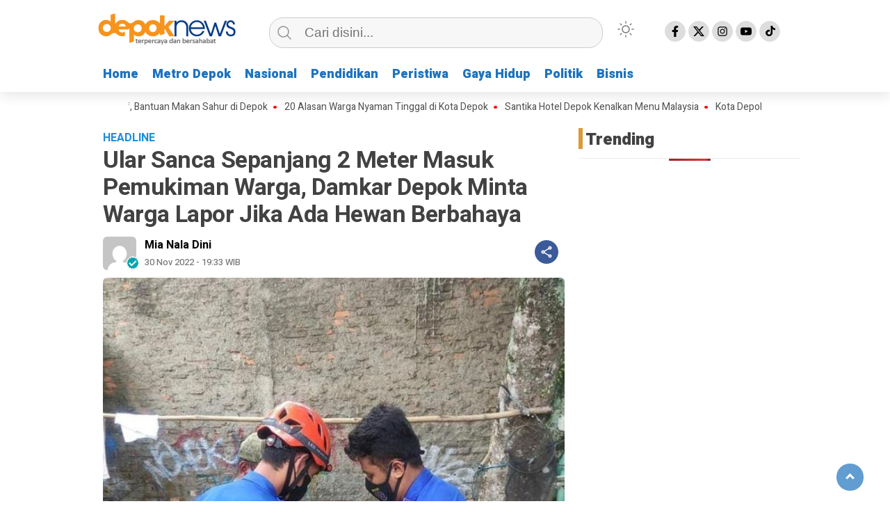

--- FILE ---
content_type: text/html; charset=UTF-8
request_url: https://depoknews.id/ular-sanca-sepanjang-2-meter-masuk-pemukiman-warga-damkar-depok-minta-warga-lapor-jika-ada-hewan-berbahaya/
body_size: 16153
content:
<!doctype html>
<html class="no-js" lang="en-US" prefix="og: http://ogp.me/ns# article: http://ogp.me/ns/article#" >
<head>
     <meta charset="UTF-8">  
     <link href="http://gmpg.org/xfn/11" rel="profile">
     <link href="https://depoknews.id/xmlrpc.php" rel="pingback">
     <meta http-equiv="x-ua-compatible" content="ie=edge">
     <meta content="width=device-width, initial-scale=1" name="viewport">
	 <meta name='robots' content='noindex, follow' />

	<!-- This site is optimized with the Yoast SEO plugin v26.4 - https://yoast.com/wordpress/plugins/seo/ -->
	<title>Ular Sanca Sepanjang 2 Meter Masuk Pemukiman Warga, Damkar Depok Minta Warga Lapor Jika Ada Hewan Berbahaya - Depok News</title>
	<meta property="og:locale" content="en_US" />
	<meta property="og:type" content="article" />
	<meta property="og:title" content="Ular Sanca Sepanjang 2 Meter Masuk Pemukiman Warga, Damkar Depok Minta Warga Lapor Jika Ada Hewan Berbahaya - Depok News" />
	<meta property="og:description" content="DepokNews- Dinas Pemadam Kebakaran (Damkar) dan Penyelamatan Kota Depok berhasil mengamankan seekor ular yang masuk..." />
	<meta property="og:url" content="https://depoknews.id/ular-sanca-sepanjang-2-meter-masuk-pemukiman-warga-damkar-depok-minta-warga-lapor-jika-ada-hewan-berbahaya/" />
	<meta property="og:site_name" content="Depok News" />
	<meta property="article:publisher" content="https://www.facebook.com/depoknewsid/" />
	<meta property="article:published_time" content="2022-11-30T12:33:19+00:00" />
	<meta property="article:modified_time" content="2022-11-30T12:33:21+00:00" />
	<meta property="og:image" content="https://depoknews.id/wp-content/uploads/2022/11/IMG-20221130-WA0063.jpg" />
	<meta property="og:image:width" content="720" />
	<meta property="og:image:height" content="833" />
	<meta property="og:image:type" content="image/jpeg" />
	<meta name="author" content="Mia Nala Dini" />
	<meta name="twitter:card" content="summary_large_image" />
	<meta name="twitter:label1" content="Written by" />
	<meta name="twitter:data1" content="Mia Nala Dini" />
	<meta name="twitter:label2" content="Est. reading time" />
	<meta name="twitter:data2" content="1 minute" />
	<script type="application/ld+json" class="yoast-schema-graph">{"@context":"https://schema.org","@graph":[{"@type":"Article","@id":"https://depoknews.id/ular-sanca-sepanjang-2-meter-masuk-pemukiman-warga-damkar-depok-minta-warga-lapor-jika-ada-hewan-berbahaya/#article","isPartOf":{"@id":"https://depoknews.id/ular-sanca-sepanjang-2-meter-masuk-pemukiman-warga-damkar-depok-minta-warga-lapor-jika-ada-hewan-berbahaya/"},"author":{"name":"Mia Nala Dini","@id":"https://depoknews.id/#/schema/person/e2fffca419a2d5f915de8658e29e8fbc"},"headline":"Ular Sanca Sepanjang 2 Meter Masuk Pemukiman Warga, Damkar Depok Minta Warga Lapor Jika Ada Hewan Berbahaya","datePublished":"2022-11-30T12:33:19+00:00","dateModified":"2022-11-30T12:33:21+00:00","mainEntityOfPage":{"@id":"https://depoknews.id/ular-sanca-sepanjang-2-meter-masuk-pemukiman-warga-damkar-depok-minta-warga-lapor-jika-ada-hewan-berbahaya/"},"wordCount":195,"publisher":{"@id":"https://depoknews.id/#organization"},"image":{"@id":"https://depoknews.id/ular-sanca-sepanjang-2-meter-masuk-pemukiman-warga-damkar-depok-minta-warga-lapor-jika-ada-hewan-berbahaya/#primaryimage"},"thumbnailUrl":"https://depoknews.id/wp-content/uploads/2022/11/IMG-20221130-WA0063.jpg","articleSection":["Headline","Peristiwa"],"inLanguage":"en-US"},{"@type":"WebPage","@id":"https://depoknews.id/ular-sanca-sepanjang-2-meter-masuk-pemukiman-warga-damkar-depok-minta-warga-lapor-jika-ada-hewan-berbahaya/","url":"https://depoknews.id/ular-sanca-sepanjang-2-meter-masuk-pemukiman-warga-damkar-depok-minta-warga-lapor-jika-ada-hewan-berbahaya/","name":"Ular Sanca Sepanjang 2 Meter Masuk Pemukiman Warga, Damkar Depok Minta Warga Lapor Jika Ada Hewan Berbahaya - Depok News","isPartOf":{"@id":"https://depoknews.id/#website"},"primaryImageOfPage":{"@id":"https://depoknews.id/ular-sanca-sepanjang-2-meter-masuk-pemukiman-warga-damkar-depok-minta-warga-lapor-jika-ada-hewan-berbahaya/#primaryimage"},"image":{"@id":"https://depoknews.id/ular-sanca-sepanjang-2-meter-masuk-pemukiman-warga-damkar-depok-minta-warga-lapor-jika-ada-hewan-berbahaya/#primaryimage"},"thumbnailUrl":"https://depoknews.id/wp-content/uploads/2022/11/IMG-20221130-WA0063.jpg","datePublished":"2022-11-30T12:33:19+00:00","dateModified":"2022-11-30T12:33:21+00:00","breadcrumb":{"@id":"https://depoknews.id/ular-sanca-sepanjang-2-meter-masuk-pemukiman-warga-damkar-depok-minta-warga-lapor-jika-ada-hewan-berbahaya/#breadcrumb"},"inLanguage":"en-US","potentialAction":[{"@type":"ReadAction","target":["https://depoknews.id/ular-sanca-sepanjang-2-meter-masuk-pemukiman-warga-damkar-depok-minta-warga-lapor-jika-ada-hewan-berbahaya/"]}]},{"@type":"ImageObject","inLanguage":"en-US","@id":"https://depoknews.id/ular-sanca-sepanjang-2-meter-masuk-pemukiman-warga-damkar-depok-minta-warga-lapor-jika-ada-hewan-berbahaya/#primaryimage","url":"https://depoknews.id/wp-content/uploads/2022/11/IMG-20221130-WA0063.jpg","contentUrl":"https://depoknews.id/wp-content/uploads/2022/11/IMG-20221130-WA0063.jpg","width":720,"height":833},{"@type":"BreadcrumbList","@id":"https://depoknews.id/ular-sanca-sepanjang-2-meter-masuk-pemukiman-warga-damkar-depok-minta-warga-lapor-jika-ada-hewan-berbahaya/#breadcrumb","itemListElement":[{"@type":"ListItem","position":1,"name":"Home","item":"https://depoknews.id/"},{"@type":"ListItem","position":2,"name":"Ular Sanca Sepanjang 2 Meter Masuk Pemukiman Warga, Damkar Depok Minta Warga Lapor Jika Ada Hewan Berbahaya"}]},{"@type":"WebSite","@id":"https://depoknews.id/#website","url":"https://depoknews.id/","name":"Depok News","description":"terpercaya dan bersahabat","publisher":{"@id":"https://depoknews.id/#organization"},"potentialAction":[{"@type":"SearchAction","target":{"@type":"EntryPoint","urlTemplate":"https://depoknews.id/?s={search_term_string}"},"query-input":{"@type":"PropertyValueSpecification","valueRequired":true,"valueName":"search_term_string"}}],"inLanguage":"en-US"},{"@type":"Organization","@id":"https://depoknews.id/#organization","name":"Depok News","url":"https://depoknews.id/","logo":{"@type":"ImageObject","inLanguage":"en-US","@id":"https://depoknews.id/#/schema/logo/image/","url":"https://depoknews.id/wp-content/uploads/2024/09/Depok-news-2.png","contentUrl":"https://depoknews.id/wp-content/uploads/2024/09/Depok-news-2.png","width":208,"height":61,"caption":"Depok News"},"image":{"@id":"https://depoknews.id/#/schema/logo/image/"},"sameAs":["https://www.facebook.com/depoknewsid/"]},{"@type":"Person","@id":"https://depoknews.id/#/schema/person/e2fffca419a2d5f915de8658e29e8fbc","name":"Mia Nala Dini","image":{"@type":"ImageObject","inLanguage":"en-US","@id":"https://depoknews.id/#/schema/person/image/","url":"https://secure.gravatar.com/avatar/ee9413a60ea5051588ebbe10bbbe50d21f5e57a371fce8d481058032a3e9daea?s=96&d=mm&r=g","contentUrl":"https://secure.gravatar.com/avatar/ee9413a60ea5051588ebbe10bbbe50d21f5e57a371fce8d481058032a3e9daea?s=96&d=mm&r=g","caption":"Mia Nala Dini"},"url":"https://depoknews.id/author/mia/"}]}</script>
	<!-- / Yoast SEO plugin. -->


<link rel='dns-prefetch' href='//cdnjs.cloudflare.com' />
<link rel="alternate" type="application/rss+xml" title="Depok News &raquo; Feed" href="https://depoknews.id/feed/" />
<link rel="alternate" type="application/rss+xml" title="Depok News &raquo; Comments Feed" href="https://depoknews.id/comments/feed/" />
<link rel="alternate" title="oEmbed (JSON)" type="application/json+oembed" href="https://depoknews.id/wp-json/oembed/1.0/embed?url=https%3A%2F%2Fdepoknews.id%2Fular-sanca-sepanjang-2-meter-masuk-pemukiman-warga-damkar-depok-minta-warga-lapor-jika-ada-hewan-berbahaya%2F" />
<link rel="alternate" title="oEmbed (XML)" type="text/xml+oembed" href="https://depoknews.id/wp-json/oembed/1.0/embed?url=https%3A%2F%2Fdepoknews.id%2Fular-sanca-sepanjang-2-meter-masuk-pemukiman-warga-damkar-depok-minta-warga-lapor-jika-ada-hewan-berbahaya%2F&#038;format=xml" />
<style id='wp-img-auto-sizes-contain-inline-css' type='text/css'>
img:is([sizes=auto i],[sizes^="auto," i]){contain-intrinsic-size:3000px 1500px}
/*# sourceURL=wp-img-auto-sizes-contain-inline-css */
</style>
<style id='wp-emoji-styles-inline-css' type='text/css'>

	img.wp-smiley, img.emoji {
		display: inline !important;
		border: none !important;
		box-shadow: none !important;
		height: 1em !important;
		width: 1em !important;
		margin: 0 0.07em !important;
		vertical-align: -0.1em !important;
		background: none !important;
		padding: 0 !important;
	}
/*# sourceURL=wp-emoji-styles-inline-css */
</style>
<style id='classic-theme-styles-inline-css' type='text/css'>
/*! This file is auto-generated */
.wp-block-button__link{color:#fff;background-color:#32373c;border-radius:9999px;box-shadow:none;text-decoration:none;padding:calc(.667em + 2px) calc(1.333em + 2px);font-size:1.125em}.wp-block-file__button{background:#32373c;color:#fff;text-decoration:none}
/*# sourceURL=/wp-includes/css/classic-themes.min.css */
</style>
<link rel='stylesheet' id='lbwps-styles-photoswipe5-main-css' href='https://depoknews.id/wp-content/plugins/lightbox-photoswipe/assets/ps5/styles/main.css?ver=5.7.3'  media='all' />
<link rel='stylesheet' id='wordpress-popular-posts-css-css' href='https://depoknews.id/wp-content/plugins/wordpress-popular-posts/assets/css/wpp.css?ver=6.4.2'  media='all' />
<link rel='stylesheet' id='styleku-css' href='https://depoknews.id/wp-content/themes/kibaran/style.css?ver=2.7.5'  media='all' />
<link rel='stylesheet' id='owlcss-css' href='https://depoknews.id/wp-content/themes/kibaran/css/owl.carousel.min.css?ver=2.7.5'  media='all' />
<link rel='stylesheet' id='lightslidercss-css' href='https://depoknews.id/wp-content/themes/kibaran/css/lightslider.min.css?ver=1.1'  media='all' />
<link rel='stylesheet' id='font-awesome-css' href='https://cdnjs.cloudflare.com/ajax/libs/font-awesome/6.0.0-beta3/css/all.min.css?ver=6.9'  media='all' />
<link rel='stylesheet' id='wp-block-paragraph-css' href='https://depoknews.id/wp-includes/blocks/paragraph/style.min.css?ver=6.9'  media='all' />
<script  src="https://depoknews.id/?bac82f2740ccec912baf34ab22740087&amp;ver=6.9" id="bac82f2740ccec912baf34ab22740087-js"></script>
<script type="application/json" id="wpp-json">

{"sampling_active":0,"sampling_rate":100,"ajax_url":"https:\/\/depoknews.id\/wp-json\/wordpress-popular-posts\/v1\/popular-posts","api_url":"https:\/\/depoknews.id\/wp-json\/wordpress-popular-posts","ID":160055,"token":"dee592ae92","lang":0,"debug":0}
//# sourceURL=wpp-json

</script>
<script  src="https://depoknews.id/wp-content/plugins/wordpress-popular-posts/assets/js/wpp.min.js?ver=6.4.2" id="wpp-js-js"></script>
<script  src="https://depoknews.id/wp-includes/js/jquery/jquery.min.js?ver=3.7.1" id="jquery-core-js"></script>
<script  src="https://depoknews.id/wp-content/themes/kibaran/js/owl.carousel.min.js?ver=1" id="owljs-js"></script>
<script  src="https://depoknews.id/wp-content/themes/kibaran/js/readingtime.js?ver=1" id="readingtime-js"></script>
<script  src="https://depoknews.id/wp-content/themes/kibaran/js/jquery.marquee.min.js?ver=1" id="script-marquee-js"></script>
<script  src="https://depoknews.id/wp-content/themes/kibaran/js/lightslider.min.js?ver=6.9" id="lightslider-js"></script>
<script  src="https://depoknews.id/wp-content/themes/kibaran/js/clipboard.min.js?ver=6.9" id="clipboardjs-js"></script>
<link rel="https://api.w.org/" href="https://depoknews.id/wp-json/" /><link rel="alternate" title="JSON" type="application/json" href="https://depoknews.id/wp-json/wp/v2/posts/160055" /><link rel="EditURI" type="application/rsd+xml" title="RSD" href="https://depoknews.id/xmlrpc.php?rsd" />
<meta name="generator" content="WordPress 6.9" />
<link rel='shortlink' href='https://depoknews.id/?p=160055' />
<meta property="fb:app_id" content=""/><meta property="og:title" name="og:title" content="Ular Sanca Sepanjang 2 Meter Masuk Pemukiman Warga, Damkar Depok Minta Warga Lapor Jika Ada Hewan Berbahaya" />
<meta property="og:type" name="og:type" content="article" />
<meta property="og:image" name="og:image" content="https://depoknews.id/wp-content/uploads/2022/11/IMG-20221130-WA0063-630x380.jpg" />
<meta property="og:url" name="og:url" content="https://depoknews.id/ular-sanca-sepanjang-2-meter-masuk-pemukiman-warga-damkar-depok-minta-warga-lapor-jika-ada-hewan-berbahaya/" />
<meta property="og:description" name="og:description" content="DepokNews- Dinas Pemadam Kebakaran (Damkar) dan Penyelamatan Kota Depok berhasil mengamankan seekor ular yang masuk..." />
<meta property="og:locale" name="og:locale" content="en_US" />
<meta property="og:site_name" name="og:site_name" content="Depok News" />
<meta property="twitter:card" name="twitter:card" content="summary_large_image" />
<meta property="article:section" name="article:section" content="Headline" />
<meta property="article:published_time" name="article:published_time" content="2022-11-30T19:33:19+07:00" />
<meta property="article:modified_time" name="article:modified_time" content="2022-11-30T19:33:21+07:00" />
<meta property="article:author" name="article:author" content="https://depoknews.id/author/mia/" />
            <style id="wpp-loading-animation-styles">@-webkit-keyframes bgslide{from{background-position-x:0}to{background-position-x:-200%}}@keyframes bgslide{from{background-position-x:0}to{background-position-x:-200%}}.wpp-widget-placeholder,.wpp-widget-block-placeholder,.wpp-shortcode-placeholder{margin:0 auto;width:60px;height:3px;background:#dd3737;background:linear-gradient(90deg,#dd3737 0%,#571313 10%,#dd3737 100%);background-size:200% auto;border-radius:3px;-webkit-animation:bgslide 1s infinite linear;animation:bgslide 1s infinite linear}</style>
                <style type="text/css" id="custom-theme-css">
    :root {
          --themecolor: #1e73be;
                  --sidemenubackg: #ffffff;
                  --menuutama1: #1e73be;
                      --listmenu: #db6d0d;
                      --warnascrolltop: #1e73be;
                  --ornament1: #dd9933;
              --ornament2: #1e73be;
              --warnatombol: #1e73be;
        }
    [data-theme=dark] {
        --iconbackgfooter:  #ddd;
        --warnaheader: #0C0D0D;
        --warnabackgroundbody: #0C0D0D;
        --sidemenubackg: #181A1B;
        --iconbackg:  #ddd;
        --menuutama1: #DAD9D8;
        --listmenu:  #D13438;
        --warnabackgroundfooter: #181A1B;
    }
    </style>
<link rel="icon" href="https://depoknews.id/wp-content/uploads/2022/07/cropped-cropped-logo-depok-news-baru-ok1-32x32.png" sizes="32x32" />
<link rel="icon" href="https://depoknews.id/wp-content/uploads/2022/07/cropped-cropped-logo-depok-news-baru-ok1-192x192.png" sizes="192x192" />
<link rel="apple-touch-icon" href="https://depoknews.id/wp-content/uploads/2022/07/cropped-cropped-logo-depok-news-baru-ok1-180x180.png" />
<meta name="msapplication-TileImage" content="https://depoknews.id/wp-content/uploads/2022/07/cropped-cropped-logo-depok-news-baru-ok1-270x270.png" />
	 <meta content='#1e73be' name='theme-color'/> 
	    <style>
	        .logged-in header{
            top: 0 !important;
        }
			
	
					
			
	
			
				@media screen and (max-width: 750px) { #sidebar-right { display: none } }

		</style>
		
<style id='global-styles-inline-css' type='text/css'>
:root{--wp--preset--aspect-ratio--square: 1;--wp--preset--aspect-ratio--4-3: 4/3;--wp--preset--aspect-ratio--3-4: 3/4;--wp--preset--aspect-ratio--3-2: 3/2;--wp--preset--aspect-ratio--2-3: 2/3;--wp--preset--aspect-ratio--16-9: 16/9;--wp--preset--aspect-ratio--9-16: 9/16;--wp--preset--color--black: #000000;--wp--preset--color--cyan-bluish-gray: #abb8c3;--wp--preset--color--white: #ffffff;--wp--preset--color--pale-pink: #f78da7;--wp--preset--color--vivid-red: #cf2e2e;--wp--preset--color--luminous-vivid-orange: #ff6900;--wp--preset--color--luminous-vivid-amber: #fcb900;--wp--preset--color--light-green-cyan: #7bdcb5;--wp--preset--color--vivid-green-cyan: #00d084;--wp--preset--color--pale-cyan-blue: #8ed1fc;--wp--preset--color--vivid-cyan-blue: #0693e3;--wp--preset--color--vivid-purple: #9b51e0;--wp--preset--gradient--vivid-cyan-blue-to-vivid-purple: linear-gradient(135deg,rgb(6,147,227) 0%,rgb(155,81,224) 100%);--wp--preset--gradient--light-green-cyan-to-vivid-green-cyan: linear-gradient(135deg,rgb(122,220,180) 0%,rgb(0,208,130) 100%);--wp--preset--gradient--luminous-vivid-amber-to-luminous-vivid-orange: linear-gradient(135deg,rgb(252,185,0) 0%,rgb(255,105,0) 100%);--wp--preset--gradient--luminous-vivid-orange-to-vivid-red: linear-gradient(135deg,rgb(255,105,0) 0%,rgb(207,46,46) 100%);--wp--preset--gradient--very-light-gray-to-cyan-bluish-gray: linear-gradient(135deg,rgb(238,238,238) 0%,rgb(169,184,195) 100%);--wp--preset--gradient--cool-to-warm-spectrum: linear-gradient(135deg,rgb(74,234,220) 0%,rgb(151,120,209) 20%,rgb(207,42,186) 40%,rgb(238,44,130) 60%,rgb(251,105,98) 80%,rgb(254,248,76) 100%);--wp--preset--gradient--blush-light-purple: linear-gradient(135deg,rgb(255,206,236) 0%,rgb(152,150,240) 100%);--wp--preset--gradient--blush-bordeaux: linear-gradient(135deg,rgb(254,205,165) 0%,rgb(254,45,45) 50%,rgb(107,0,62) 100%);--wp--preset--gradient--luminous-dusk: linear-gradient(135deg,rgb(255,203,112) 0%,rgb(199,81,192) 50%,rgb(65,88,208) 100%);--wp--preset--gradient--pale-ocean: linear-gradient(135deg,rgb(255,245,203) 0%,rgb(182,227,212) 50%,rgb(51,167,181) 100%);--wp--preset--gradient--electric-grass: linear-gradient(135deg,rgb(202,248,128) 0%,rgb(113,206,126) 100%);--wp--preset--gradient--midnight: linear-gradient(135deg,rgb(2,3,129) 0%,rgb(40,116,252) 100%);--wp--preset--font-size--small: 13px;--wp--preset--font-size--medium: 20px;--wp--preset--font-size--large: 36px;--wp--preset--font-size--x-large: 42px;--wp--preset--spacing--20: 0.44rem;--wp--preset--spacing--30: 0.67rem;--wp--preset--spacing--40: 1rem;--wp--preset--spacing--50: 1.5rem;--wp--preset--spacing--60: 2.25rem;--wp--preset--spacing--70: 3.38rem;--wp--preset--spacing--80: 5.06rem;--wp--preset--shadow--natural: 6px 6px 9px rgba(0, 0, 0, 0.2);--wp--preset--shadow--deep: 12px 12px 50px rgba(0, 0, 0, 0.4);--wp--preset--shadow--sharp: 6px 6px 0px rgba(0, 0, 0, 0.2);--wp--preset--shadow--outlined: 6px 6px 0px -3px rgb(255, 255, 255), 6px 6px rgb(0, 0, 0);--wp--preset--shadow--crisp: 6px 6px 0px rgb(0, 0, 0);}:where(.is-layout-flex){gap: 0.5em;}:where(.is-layout-grid){gap: 0.5em;}body .is-layout-flex{display: flex;}.is-layout-flex{flex-wrap: wrap;align-items: center;}.is-layout-flex > :is(*, div){margin: 0;}body .is-layout-grid{display: grid;}.is-layout-grid > :is(*, div){margin: 0;}:where(.wp-block-columns.is-layout-flex){gap: 2em;}:where(.wp-block-columns.is-layout-grid){gap: 2em;}:where(.wp-block-post-template.is-layout-flex){gap: 1.25em;}:where(.wp-block-post-template.is-layout-grid){gap: 1.25em;}.has-black-color{color: var(--wp--preset--color--black) !important;}.has-cyan-bluish-gray-color{color: var(--wp--preset--color--cyan-bluish-gray) !important;}.has-white-color{color: var(--wp--preset--color--white) !important;}.has-pale-pink-color{color: var(--wp--preset--color--pale-pink) !important;}.has-vivid-red-color{color: var(--wp--preset--color--vivid-red) !important;}.has-luminous-vivid-orange-color{color: var(--wp--preset--color--luminous-vivid-orange) !important;}.has-luminous-vivid-amber-color{color: var(--wp--preset--color--luminous-vivid-amber) !important;}.has-light-green-cyan-color{color: var(--wp--preset--color--light-green-cyan) !important;}.has-vivid-green-cyan-color{color: var(--wp--preset--color--vivid-green-cyan) !important;}.has-pale-cyan-blue-color{color: var(--wp--preset--color--pale-cyan-blue) !important;}.has-vivid-cyan-blue-color{color: var(--wp--preset--color--vivid-cyan-blue) !important;}.has-vivid-purple-color{color: var(--wp--preset--color--vivid-purple) !important;}.has-black-background-color{background-color: var(--wp--preset--color--black) !important;}.has-cyan-bluish-gray-background-color{background-color: var(--wp--preset--color--cyan-bluish-gray) !important;}.has-white-background-color{background-color: var(--wp--preset--color--white) !important;}.has-pale-pink-background-color{background-color: var(--wp--preset--color--pale-pink) !important;}.has-vivid-red-background-color{background-color: var(--wp--preset--color--vivid-red) !important;}.has-luminous-vivid-orange-background-color{background-color: var(--wp--preset--color--luminous-vivid-orange) !important;}.has-luminous-vivid-amber-background-color{background-color: var(--wp--preset--color--luminous-vivid-amber) !important;}.has-light-green-cyan-background-color{background-color: var(--wp--preset--color--light-green-cyan) !important;}.has-vivid-green-cyan-background-color{background-color: var(--wp--preset--color--vivid-green-cyan) !important;}.has-pale-cyan-blue-background-color{background-color: var(--wp--preset--color--pale-cyan-blue) !important;}.has-vivid-cyan-blue-background-color{background-color: var(--wp--preset--color--vivid-cyan-blue) !important;}.has-vivid-purple-background-color{background-color: var(--wp--preset--color--vivid-purple) !important;}.has-black-border-color{border-color: var(--wp--preset--color--black) !important;}.has-cyan-bluish-gray-border-color{border-color: var(--wp--preset--color--cyan-bluish-gray) !important;}.has-white-border-color{border-color: var(--wp--preset--color--white) !important;}.has-pale-pink-border-color{border-color: var(--wp--preset--color--pale-pink) !important;}.has-vivid-red-border-color{border-color: var(--wp--preset--color--vivid-red) !important;}.has-luminous-vivid-orange-border-color{border-color: var(--wp--preset--color--luminous-vivid-orange) !important;}.has-luminous-vivid-amber-border-color{border-color: var(--wp--preset--color--luminous-vivid-amber) !important;}.has-light-green-cyan-border-color{border-color: var(--wp--preset--color--light-green-cyan) !important;}.has-vivid-green-cyan-border-color{border-color: var(--wp--preset--color--vivid-green-cyan) !important;}.has-pale-cyan-blue-border-color{border-color: var(--wp--preset--color--pale-cyan-blue) !important;}.has-vivid-cyan-blue-border-color{border-color: var(--wp--preset--color--vivid-cyan-blue) !important;}.has-vivid-purple-border-color{border-color: var(--wp--preset--color--vivid-purple) !important;}.has-vivid-cyan-blue-to-vivid-purple-gradient-background{background: var(--wp--preset--gradient--vivid-cyan-blue-to-vivid-purple) !important;}.has-light-green-cyan-to-vivid-green-cyan-gradient-background{background: var(--wp--preset--gradient--light-green-cyan-to-vivid-green-cyan) !important;}.has-luminous-vivid-amber-to-luminous-vivid-orange-gradient-background{background: var(--wp--preset--gradient--luminous-vivid-amber-to-luminous-vivid-orange) !important;}.has-luminous-vivid-orange-to-vivid-red-gradient-background{background: var(--wp--preset--gradient--luminous-vivid-orange-to-vivid-red) !important;}.has-very-light-gray-to-cyan-bluish-gray-gradient-background{background: var(--wp--preset--gradient--very-light-gray-to-cyan-bluish-gray) !important;}.has-cool-to-warm-spectrum-gradient-background{background: var(--wp--preset--gradient--cool-to-warm-spectrum) !important;}.has-blush-light-purple-gradient-background{background: var(--wp--preset--gradient--blush-light-purple) !important;}.has-blush-bordeaux-gradient-background{background: var(--wp--preset--gradient--blush-bordeaux) !important;}.has-luminous-dusk-gradient-background{background: var(--wp--preset--gradient--luminous-dusk) !important;}.has-pale-ocean-gradient-background{background: var(--wp--preset--gradient--pale-ocean) !important;}.has-electric-grass-gradient-background{background: var(--wp--preset--gradient--electric-grass) !important;}.has-midnight-gradient-background{background: var(--wp--preset--gradient--midnight) !important;}.has-small-font-size{font-size: var(--wp--preset--font-size--small) !important;}.has-medium-font-size{font-size: var(--wp--preset--font-size--medium) !important;}.has-large-font-size{font-size: var(--wp--preset--font-size--large) !important;}.has-x-large-font-size{font-size: var(--wp--preset--font-size--x-large) !important;}
/*# sourceURL=global-styles-inline-css */
</style>
<link rel='stylesheet' id='dashicons-css' href='https://depoknews.id/wp-includes/css/dashicons.min.css?ver=6.9'  media='all' />
<link rel='stylesheet' id='thickbox-css' href='https://depoknews.id/wp-includes/js/thickbox/thickbox.css?ver=6.9'  media='all' />
</head>
<body class="wp-singular post-template-default single single-post postid-160055 single-format-standard wp-custom-logo wp-theme-kibaran" >
	 	<script>
// Get the modal
var modal = document.getElementById('sidebar-banner-mobile-bawah');

// When the user clicks anywhere outside of the modal, close it
window.onclick = function(event) {
  if (event.target == modal) {
    modal.style.display = "none";
  }
}
</script>

<div id="sidebar-banner-mobile-bawah">
			<div>
			
		</div><!-- sidebar-banner-mobile-bawah WRAP -->
</div><!-- sidebar-banner-mobile-bawah BANNER -->	<header>
				<div class="hamburger-button">
			<p class="atas"></p>
			<p class="tengah"></p>
			<p class="bawah"></p>
		</div>
		<div class="mobile-menu-kiri-wrap">
			<p class="judul-menu">
				Menu <span class="close-button-hamburger">&#10006;</span>
			</p>
			<div class="container">
				<div class="modegelap">
					Dark Mode				</div>
  <label class="switch" for="checkbox">
    <input type="checkbox" class="tombolmodegelap" id="checkbox" />
    <div class="slider round"></div>
  </label>
			</div>
			
					
		<div class="menu-menu1-container"><ul id="menu-menu1" class="mobile-menu-kiri"><li id="menu-item-22" class="menu-item menu-item-type-custom menu-item-object-custom menu-item-home menu-item-22"><a href="https://depoknews.id/">Home</a></li>
<li id="menu-item-109742" class="menu-item menu-item-type-custom menu-item-object-custom menu-item-109742"><a href="https://depoknews.id/category/metrodepok/">Metro Depok</a></li>
<li id="menu-item-109743" class="menu-item menu-item-type-custom menu-item-object-custom menu-item-109743"><a href="https://depoknews.id/category/nasional/">Nasional</a></li>
<li id="menu-item-109744" class="menu-item menu-item-type-custom menu-item-object-custom menu-item-109744"><a href="https://depoknews.id/category/pendidikan/">Pendidikan</a></li>
<li id="menu-item-109740" class="menu-item menu-item-type-custom menu-item-object-custom menu-item-109740"><a href="https://depoknews.id/category/peristiwa/">Peristiwa</a></li>
<li id="menu-item-109741" class="menu-item menu-item-type-custom menu-item-object-custom menu-item-109741"><a href="https://depoknews.id/category/gaya-hidup/">Gaya Hidup</a></li>
<li id="menu-item-125276" class="menu-item menu-item-type-custom menu-item-object-custom menu-item-125276"><a href="https://www.depoknews.id/category/politik/">Politik</a></li>
<li id="menu-item-145697" class="menu-item menu-item-type-taxonomy menu-item-object-category menu-item-145697"><a href="https://depoknews.id/category/bisnis/">Bisnis</a></li>
</ul></div>				<p class="copyright-mobile">
					Copyright ©2026 Depok News All Rights Reserved				
			</p>
		</div>
				<div class="fixed-wrap">
	<a id="logo" href="https://depoknews.id/ " rel="home"> <img src="https://depoknews.id/wp-content/uploads/2024/09/Depok-news-2.png" alt="logo"></a>		<form method="get" id="searchform" class="searchform themeform" action="https://depoknews.id/">
  <div> <input type="text" class="search" name="s" placeholder="Cari disini..." value="" /> <input type="submit" id="searchsubmit" /></div></form>   
			<div class="containerdua">
				
  <label class="switch" for="checkbox">
    <input type="checkbox" class="tombolmodegelap" id="checkbox" />
    <div class="gelapterang"></div>
  </label>
</div>
			
	<div id="search-mobile-button">
			</div><div id="media-sosial-header">
						<a target="_blank" title="Facebook" class="fb" href="https://www.facebook.com/depoknewsid/"></a> 						<a target="_blank" title="Twitter" class="twitter" href="https://twitter.com/depoknews?lang=en"></a> 						<a target="_blank" title="Instagram" class="instagram" href="https://www.instagram.com/depoknewsid/?hl=en"></a> 						<a target="_blank" title="Youtube" class="youtube" href="https://www.youtube.com/@depoknewstv3452?app=desktop"></a> 						<a target="_blank" title="Tiktok" class="tiktok" href="https://www.tiktok.com/@depoknews"></a> 	</div><div class="clr"></div>		

		<button id="geserkiri" type="button"></button><div class="menu-menu1-container"><ul id="menu-utama" class="menu-utama"><li class="menu-item menu-item-type-custom menu-item-object-custom menu-item-home menu-item-22"><a href="https://depoknews.id/">Home</a></li>
<li class="menu-item menu-item-type-custom menu-item-object-custom menu-item-109742"><a href="https://depoknews.id/category/metrodepok/">Metro Depok</a></li>
<li class="menu-item menu-item-type-custom menu-item-object-custom menu-item-109743"><a href="https://depoknews.id/category/nasional/">Nasional</a></li>
<li class="menu-item menu-item-type-custom menu-item-object-custom menu-item-109744"><a href="https://depoknews.id/category/pendidikan/">Pendidikan</a></li>
<li class="menu-item menu-item-type-custom menu-item-object-custom menu-item-109740"><a href="https://depoknews.id/category/peristiwa/">Peristiwa</a></li>
<li class="menu-item menu-item-type-custom menu-item-object-custom menu-item-109741"><a href="https://depoknews.id/category/gaya-hidup/">Gaya Hidup</a></li>
<li class="menu-item menu-item-type-custom menu-item-object-custom menu-item-125276"><a href="https://www.depoknews.id/category/politik/">Politik</a></li>
<li class="menu-item menu-item-type-taxonomy menu-item-object-category menu-item-145697"><a href="https://depoknews.id/category/bisnis/">Bisnis</a></li>
</ul></div>			
	<script type="text/javascript">jQuery(document).ready(function ($) {
$(document).ready(function() {
  var $header = $("header"),
      $clone = $header.before($header.clone().addClass("clone"));

  $(window).on("scroll", function() {
    var fromTop = $("body").scrollTop();
    $('body').toggleClass("down", (fromTop > 200));
  });


const toggleSwitch = document.querySelector('.tombolmodegelap');
const currentTheme = localStorage.getItem('theme');

if (currentTheme) {
    document.documentElement.setAttribute('data-theme', currentTheme);
  
    if (currentTheme === 'dark') {
        toggleSwitch.checked = true;
    }
}

function switchTheme(e) {
    if (e.target.checked) {
        document.documentElement.setAttribute('data-theme', 'dark');
        localStorage.setItem('theme', 'dark');
    }
    else {        document.documentElement.setAttribute('data-theme', 'light');
          localStorage.setItem('theme', 'light');
    }    
}

toggleSwitch.addEventListener('change', switchTheme, false);

const collection = document.querySelector(".sidebar-single-wrap");
if (collection !== null) {
collection.style.top = "140px";
}
const collection2 = document.querySelector(".sidebar-category-wrap");
if (collection2 !== null) {
collection2.style.top = "140px";
}


});
});</script>
<button id="geserkanan" type="button"></button>
		</div>	
	</header>
	<div class="add-height"></div><!-- add-height -->
	<!-- marquee -->
	<div class="marquee">
			 <a href="https://depoknews.id/ide-keren-dan-kreatif-bantuan-makan-sahur-di-depok/">Ide Keren dan Kreatif, Bantuan Makan Sahur di Depok</a>   
                    	 <a href="https://depoknews.id/20-alasan-warga-nyaman-tinggal-di-kota-depok/">20 Alasan Warga Nyaman Tinggal di Kota Depok</a>   
                    	 <a href="https://depoknews.id/santika-hotel-depok-kenalkan-menu-malaysia/">Santika Hotel Depok Kenalkan Menu Malaysia</a>   
                    	 <a href="https://depoknews.id/kota-depok-masuk-zona-rawan-narkoba/">Kota Depok Masuk Zona Rawan Narkoba</a>   
                    	 <a href="https://depoknews.id/duh-ada-3700-perceraian-di-depok-selama-2016-media-sosial-menjadi-penyebab-utama/">Duh! Ada 3700 Perceraian Di Depok Selama 2016, Media Sosial Menjadi Penyebab Utama</a>   
                    		</div>  <!-- akhir div marquee -->

						
	<script>
// Get the modal
var modal = document.getElementById('sticky_ads_right');

// When the user clicks anywhere outside of the modal, close it
window.onclick = function(event) {
  if (event.target == modal) {
    modal.style.display = "none";
  }
}
</script>


<div id="sidebar-banner-160x600-kanan">

		
	<div>

			

		</div><!-- sidebar-banner-160x600-kanan WRAP -->


</div><!-- sidebar-banner-160x600-kanan BANNER -->
<script>
// Get the modal
var modal2 = document.getElementById('sticky_ads_left');

// When the user clicks anywhere outside of the modal, close it
window.onclick = function(event) {
  if (event.target == modal2) {
    modal2.style.display = "none";
  }
}
</script>


<div id="sidebar-banner-160x600-kiri">

		
	<div>

			

		</div><!-- sidebar-banner-160x600-kiri WRAP -->


</div><!-- sidebar-banner-160x600-kiri BANNER --><div id="single-wrap">
		<div class="single-article" id="post-103228" class="class-name post-103228 post type-post status-publish format-standard has-post-thumbnail hentry category-metrodepok tag-depok tag-perceraian-di-depok">
<p class="single-kategori">
Headline</p>
<h1>Ular Sanca Sepanjang 2 Meter Masuk Pemukiman Warga, Damkar Depok Minta Warga Lapor Jika Ada Hewan Berbahaya</h1>
<div class="info-post">
	<div class="info-box">
		<div class="author-box">
			<div class="author-flex">		
				<div class="author-avatar">
					<img alt='' src='https://secure.gravatar.com/avatar/ee9413a60ea5051588ebbe10bbbe50d21f5e57a371fce8d481058032a3e9daea?s=96&#038;d=mm&#038;r=g' srcset='https://secure.gravatar.com/avatar/ee9413a60ea5051588ebbe10bbbe50d21f5e57a371fce8d481058032a3e9daea?s=192&#038;d=mm&#038;r=g 2x' class='avatar avatar-96 photo' height='96' width='96' decoding='async'/><img src="https://depoknews.id/wp-content/themes/kibaran/images/badge-check-verify.png" class="badge-check-author" alt="badge-check">
				</div>
				<div class="author-name-box">
					<div class="author-name-flex">
						<div class="author-name">
							<a href="https://depoknews.id/author/mia/" title="Posts by Mia Nala Dini" rel="author">Mia Nala Dini</a>						</div>			
					</div>
					<div class="prop-pos">
						<time class="timepost">
		                											30 Nov 2022 															     - 																	 19:33</span>
									 WIB						</time>
					</div>
				</div>
			</div>
		</div>
		<div class="share-box">
			<div class="pjs-content-share list-right">
										<button id="share-modal" data-modal="pjs-popupwrap" aria-label="Share"><svg xmlns="http://www.w3.org/2000/svg" height="24px" viewBox="0 0 24 24" width="24px" fill="currentColor"><path d="M0 0h24v24H0V0z" fill="none"/><path d="M18 16.08c-.76 0-1.44.3-1.96.77L8.91 12.7c.05-.23.09-.46.09-.7s-.04-.47-.09-.7l7.05-4.11c.54.5 1.25.81 2.04.81 1.66 0 3-1.34 3-3s-1.34-3-3-3-3 1.34-3 3c0 .24.04.47.09.7L8.04 9.81C7.5 9.31 6.79 9 6 9c-1.66 0-3 1.34-3 3s1.34 3 3 3c.79 0 1.5-.31 2.04-.81l7.12 4.16c-.05.21-.08.43-.08.65 0 1.61 1.31 2.92 2.92 2.92s2.92-1.31 2.92-2.92c0-1.61-1.31-2.92-2.92-2.92zM18 4c.55 0 1 .45 1 1s-.45 1-1 1-1-.45-1-1 .45-1 1-1zM6 13c-.55 0-1-.45-1-1s.45-1 1-1 1 .45 1 1-.45 1-1 1zm12 7.02c-.55 0-1-.45-1-1s.45-1 1-1 1 .45 1 1-.45 1-1 1z"/></svg></button><div id="pjs-popupwrap" class="pjs-share-popup"><div class="pjs-modalbg close-modal"></div><div class="pjs-in-popup clearfix"><span class="idt-xclose close-modal">&times;</span><h4 class="main-textshare">Ular Sanca Sepanjang 2 Meter Masuk Pemukiman Warga, Damkar Depok Minta Warga Lapor Jika Ada Hewan Berbahaya</h4><div class="content-share"><div class="second-textshare">Share this article</div><ul class="pjs-socialicon-share"><li class="facebook"><a href="https://www.facebook.com/sharer/sharer.php?u=https%3A%2F%2Fdepoknews.id%2Fular-sanca-sepanjang-2-meter-masuk-pemukiman-warga-damkar-depok-minta-warga-lapor-jika-ada-hewan-berbahaya%2F" target="_blank" rel="nofollow" data-title="Facebook" title="Facebook"><svg xmlns="http://www.w3.org/2000/svg" width="0.63em" height="1em" viewBox="0 0 320 512"><path fill="currentColor" d="m279.14 288l14.22-92.66h-88.91v-60.13c0-25.35 12.42-50.06 52.24-50.06h40.42V6.26S260.43 0 225.36 0c-73.22 0-121.08 44.38-121.08 124.72v70.62H22.89V288h81.39v224h100.17V288z"/></svg></a></li><li class="twitter"><a href="https://twitter.com/intent/tweet?url=https%3A%2F%2Fdepoknews.id%2Fular-sanca-sepanjang-2-meter-masuk-pemukiman-warga-damkar-depok-minta-warga-lapor-jika-ada-hewan-berbahaya%2F&amp;text=Ular%20Sanca%20Sepanjang%202%20Meter%20Masuk%20Pemukiman%20Warga%2C%20Damkar%20Depok%20Minta%20Warga%20Lapor%20Jika%20Ada%20Hewan%20Berbahaya" target="_blank" rel="nofollow" data-title="Twitter" title="Twitter"><svg xmlns="http://www.w3.org/2000/svg" width="24" height="24" viewBox="0 0 24 24"><path fill="currentColor" d="M18.205 2.25h3.308l-7.227 8.26l8.502 11.24H16.13l-5.214-6.817L4.95 21.75H1.64l7.73-8.835L1.215 2.25H8.04l4.713 6.231l5.45-6.231Zm-1.161 17.52h1.833L7.045 4.126H5.078L17.044 19.77Z"/></svg></a></li><li class="telegram"><a href="https://t.me/share/url?url=https%3A%2F%2Fdepoknews.id%2Fular-sanca-sepanjang-2-meter-masuk-pemukiman-warga-damkar-depok-minta-warga-lapor-jika-ada-hewan-berbahaya%2F&amp;text=Ular%20Sanca%20Sepanjang%202%20Meter%20Masuk%20Pemukiman%20Warga%2C%20Damkar%20Depok%20Minta%20Warga%20Lapor%20Jika%20Ada%20Hewan%20Berbahaya" target="_blank" rel="nofollow" data-title="Telegram" title="Telegram"><svg xmlns="http://www.w3.org/2000/svg" width="0.88em" height="1em" viewBox="0 0 448 512"><path fill="currentColor" d="m446.7 98.6l-67.6 318.8c-5.1 22.5-18.4 28.1-37.3 17.5l-103-75.9l-49.7 47.8c-5.5 5.5-10.1 10.1-20.7 10.1l7.4-104.9l190.9-172.5c8.3-7.4-1.8-11.5-12.9-4.1L117.8 284L16.2 252.2c-22.1-6.9-22.5-22.1 4.6-32.7L418.2 66.4c18.4-6.9 34.5 4.1 28.5 32.2z"/></svg></a></li><li class="pinterest"><a href="https://pinterest.com/pin/create/button/?url=https%3A%2F%2Fdepoknews.id%2Fular-sanca-sepanjang-2-meter-masuk-pemukiman-warga-damkar-depok-minta-warga-lapor-jika-ada-hewan-berbahaya%2F&amp;desciption=Ular%20Sanca%20Sepanjang%202%20Meter%20Masuk%20Pemukiman%20Warga%2C%20Damkar%20Depok%20Minta%20Warga%20Lapor%20Jika%20Ada%20Hewan%20Berbahaya&amp;media=https%3A%2F%2Fdepoknews.id%2Fwp-content%2Fuploads%2F2022%2F11%2FIMG-20221130-WA0063.jpg" target="_blank" rel="nofollow" data-title="Pin" title="Pin"><svg xmlns="http://www.w3.org/2000/svg" width="24" height="24" viewBox="-4.5 -2 24 24"><path fill="currentColor" d="M6.17 13.097c-.506 2.726-1.122 5.34-2.95 6.705c-.563-4.12.829-7.215 1.475-10.5c-1.102-1.91.133-5.755 2.457-4.808c2.86 1.166-2.477 7.102 1.106 7.844c3.741.774 5.269-6.683 2.949-9.109C7.855-.272 1.45 3.15 2.238 8.163c.192 1.226 1.421 1.598.491 3.29C.584 10.962-.056 9.22.027 6.897C.159 3.097 3.344.435 6.538.067c4.04-.466 7.831 1.527 8.354 5.44c.59 4.416-1.823 9.2-6.142 8.855c-1.171-.093-1.663-.69-2.58-1.265z"/></svg></a></li><li class="whatsapp"><a href="https://api.whatsapp.com/send?text=Ular%20Sanca%20Sepanjang%202%20Meter%20Masuk%20Pemukiman%20Warga%2C%20Damkar%20Depok%20Minta%20Warga%20Lapor%20Jika%20Ada%20Hewan%20Berbahaya https%3A%2F%2Fdepoknews.id%2Fular-sanca-sepanjang-2-meter-masuk-pemukiman-warga-damkar-depok-minta-warga-lapor-jika-ada-hewan-berbahaya%2F" target="_blank" rel="nofollow" data-title="WhatsApp" title="WhatsApp"><svg xmlns="http://www.w3.org/2000/svg" width="0.88em" height="1em" viewBox="0 0 448 512"><path fill="currentColor" d="M380.9 97.1C339 55.1 283.2 32 223.9 32c-122.4 0-222 99.6-222 222c0 39.1 10.2 77.3 29.6 111L0 480l117.7-30.9c32.4 17.7 68.9 27 106.1 27h.1c122.3 0 224.1-99.6 224.1-222c0-59.3-25.2-115-67.1-157zm-157 341.6c-33.2 0-65.7-8.9-94-25.7l-6.7-4l-69.8 18.3L72 359.2l-4.4-7c-18.5-29.4-28.2-63.3-28.2-98.2c0-101.7 82.8-184.5 184.6-184.5c49.3 0 95.6 19.2 130.4 54.1c34.8 34.9 56.2 81.2 56.1 130.5c0 101.8-84.9 184.6-186.6 184.6zm101.2-138.2c-5.5-2.8-32.8-16.2-37.9-18c-5.1-1.9-8.8-2.8-12.5 2.8c-3.7 5.6-14.3 18-17.6 21.8c-3.2 3.7-6.5 4.2-12 1.4c-32.6-16.3-54-29.1-75.5-66c-5.7-9.8 5.7-9.1 16.3-30.3c1.8-3.7.9-6.9-.5-9.7c-1.4-2.8-12.5-30.1-17.1-41.2c-4.5-10.8-9.1-9.3-12.5-9.5c-3.2-.2-6.9-.2-10.6-.2c-3.7 0-9.7 1.4-14.8 6.9c-5.1 5.6-19.4 19-19.4 46.3c0 27.3 19.9 53.7 22.6 57.4c2.8 3.7 39.1 59.7 94.8 83.8c35.2 15.2 49 16.5 66.6 13.9c10.7-1.6 32.8-13.4 37.4-26.4c4.6-13 4.6-24.1 3.2-26.4c-1.3-2.5-5-3.9-10.5-6.6z"/></svg></a></li><li class="copas"><a class="copas" data-clipboard-text="https://depoknews.id/ular-sanca-sepanjang-2-meter-masuk-pemukiman-warga-damkar-depok-minta-warga-lapor-jika-ada-hewan-berbahaya/" onclick="copaslink()" title="Copy Link"><img src="https://depoknews.id/wp-content/themes/kibaran/images/copas.png" /></a></li></ul></div></div></div>			</div>
		</div>
	</div>
	<div class="clr"></div>
</div>
	                <p class="single-photo-wrap"> <a href="https://depoknews.id/wp-content/uploads/2022/11/IMG-20221130-WA0063.jpg" data-lbwps-width="720" data-lbwps-height="833" data-lbwps-srcsmall="https://depoknews.id/wp-content/uploads/2022/11/IMG-20221130-WA0063.jpg"><img class="foto-utama" src="https://depoknews.id/wp-content/uploads/2022/11/IMG-20221130-WA0063-664x768.jpg" alt="
					Ular Sanca Sepanjang 2 Meter Masuk Pemukiman Warga, Damkar Depok Minta Warga Lapor Jika Ada Hewan Berbahaya">
			<span class="perbesar">Perbesar</span></a></p>
				
<div class="sidebar-banner-bawah-tombol-share-post-wrap"></div>
<div class="single-article-text">
	
<p>DepokNews- Dinas Pemadam Kebakaran (Damkar) dan Penyelamatan Kota Depok berhasil mengamankan seekor ular yang masuk ke pemukiman warga di Jalan Kemiri Jaya 1 Nomor 55 Kelurahan/Kecamatan Beji, beberapa waktu lalu.</p>



<p>&#8220;Ular yang dievakuasi berjenis sanca dengan panjang sekitar 2 meter,&#8221; kata Kepala Bidang Pengendalian Operasional Kebakaran dan Penyelamatan, Dinas Damkar dan Penyelamatan Kota Depok, Welman Naipospos, Rabu (30/11/2022).</p>



<p>Menurut Welman, pihaknya menerima laporan pada pukul 21.07 WIB , kemudian berangkat ke lokasi pukul 21.10 WIB. Berkat kesigapan tim yang bertugas, ular tersebut berhasil dievakuasi pukul 21.25 WIB.</p>



<p>&#8220;Ular Sanca ditangkap saat berada di kandang hewan milik warga,&#8221; terangnya.</p>



<p>Lanjut Welman, dalam melakukan evakuasi Ular Sanca tersebut, pihaknya menggunakan sejumlah peralatan. Seperti grab hook, grap stick, sarung tangan, maupun pelindung mata.</p>



<p>&#8220;Kami menerjunkan satu unit mobil komando dengan jumlah personel sebanyak lima orang dari Pos Wali Kota,&#8221; tuturnya.</p>



<p>Ia menambahkan, masyarakat diminta segera melapor jika menemukan ular maupun hewan berbahaya lainnya di lingkungan masyarakat.</p>



<p>&#8220;Apabila ada ular yang terlihat di sekitar rumah agar segera melapor melalui Nomor Tunggal Panggilan Darurat 112. Karena dalam mengatasi ular dibutuhkan keahlian khusus. Jika dilakukan dengan sembarangan dapat membahayakan diri sendiri,&#8221; pungkasnya.&nbsp;</p>
<div id="wpdevar_comment_2" style="width:100%;text-align:left;">
		<span style="padding: 10px;font-size:20px;font-family:Times New Roman,Times,Serif,Georgia;color:#000000;">Facebook Comments Box</span>
		<div class="fb-comments" data-href="https://depoknews.id/ular-sanca-sepanjang-2-meter-masuk-pemukiman-warga-damkar-depok-minta-warga-lapor-jika-ada-hewan-berbahaya/" data-order-by="social" data-numposts="7" data-width="100%" style="display:block;"></div></div><style>#wpdevar_comment_2 span,#wpdevar_comment_2 iframe{width:100% !important;} #wpdevar_comment_2 iframe{max-height: 100% !important;}</style></p></p></div>
		
<div class="clr"></div>
 

<div class="clr"></div>
<div id="single-social-share-wrap">
	<a class="fb" href="https://www.facebook.com/sharer/sharer.php?u=https%3A%2F%2Fdepoknews.id%2Fular-sanca-sepanjang-2-meter-masuk-pemukiman-warga-damkar-depok-minta-warga-lapor-jika-ada-hewan-berbahaya%2F" onclick="window.open(this.href,'window','width=640,height=480,resizable,scrollbars,toolbar,menubar');return false;"><img src="https://depoknews.id/wp-content/themes/kibaran/images/facebook.png" title="Facebook" /></a>
	<a class="twitter" href="https://twitter.com/intent/tweet?url=https%3A%2F%2Fdepoknews.id%2Fular-sanca-sepanjang-2-meter-masuk-pemukiman-warga-damkar-depok-minta-warga-lapor-jika-ada-hewan-berbahaya%2F&amp;text=Ular%20Sanca%20Sepanjang%202%20Meter%20Masuk%20Pemukiman%20Warga%2C%20Damkar%20Depok%20Minta%20Warga%20Lapor%20Jika%20Ada%20Hewan%20Berbahaya" onclick="window.open(this.href,'window','width=640,height=480,resizable,scrollbars,toolbar,menubar') ;return false;"><img src="https://depoknews.id/wp-content/themes/kibaran/images/twitter-x-white.png" title="Twitter" /></a>
	<a class="telegram" href="https://t.me/share/url?url=https%3A%2F%2Fdepoknews.id%2Fular-sanca-sepanjang-2-meter-masuk-pemukiman-warga-damkar-depok-minta-warga-lapor-jika-ada-hewan-berbahaya%2F&amp;text=Ular%20Sanca%20Sepanjang%202%20Meter%20Masuk%20Pemukiman%20Warga%2C%20Damkar%20Depok%20Minta%20Warga%20Lapor%20Jika%20Ada%20Hewan%20Berbahaya" onclick="window.open(this.href,'window','width=640,height=480,resizable,scrollbars,toolbar,menubar') ;return false;"><img src="https://depoknews.id/wp-content/themes/kibaran/images/telegram.png" title="Telegram" /></a>
	<a class="pinterest" href="https://pinterest.com/pin/create/button/?url=https%3A%2F%2Fdepoknews.id%2Fular-sanca-sepanjang-2-meter-masuk-pemukiman-warga-damkar-depok-minta-warga-lapor-jika-ada-hewan-berbahaya%2F&amp;desciption=Ular%20Sanca%20Sepanjang%202%20Meter%20Masuk%20Pemukiman%20Warga%2C%20Damkar%20Depok%20Minta%20Warga%20Lapor%20Jika%20Ada%20Hewan%20Berbahaya&amp;media=" onclick="window.open(this.href,'window','width=640,height=480,resizable,scrollbars,toolbar,menubar') ;return false;"><img src="https://depoknews.id/wp-content/themes/kibaran/images/pinterest.png" title="Pin" /></a>
	<a class="whatsapp" href="https://api.whatsapp.com/send?text=Ular%20Sanca%20Sepanjang%202%20Meter%20Masuk%20Pemukiman%20Warga%2C%20Damkar%20Depok%20Minta%20Warga%20Lapor%20Jika%20Ada%20Hewan%20Berbahaya https%3A%2F%2Fdepoknews.id%2Fular-sanca-sepanjang-2-meter-masuk-pemukiman-warga-damkar-depok-minta-warga-lapor-jika-ada-hewan-berbahaya%2F" onclick="window.open(this.href,'window','width=640,height=480,resizable,scrollbars,toolbar,menubar') ;return false;"><img src="https://depoknews.id/wp-content/themes/kibaran/images/whatsapp.png" title="WhatsApp" /></a>
	<a class="copas" data-clipboard-text="https://depoknews.id/ular-sanca-sepanjang-2-meter-masuk-pemukiman-warga-damkar-depok-minta-warga-lapor-jika-ada-hewan-berbahaya/" onclick="copaslink()"><img src="https://depoknews.id/wp-content/themes/kibaran/images/copas.png" title="Copy Link"/></a>
</div><!-- akhir single social share wrap -->
<div class="clr"></div>

<div id="sidebar-banner-bawah-tombol-share-post">

		
	<div>

			

		</div><!-- sidebar-bawah-tombol-share-post WRAP -->


</div><!-- sidebar-bawah-tombol-share-post BANNER -->

 <div id="comments"> <div id="comments" class="commentsArea">
</div></div>	<div class="single-judul-related-post">
		Read More	</div>
<div id="single-related-post-wrap">
<div><a href="https://depoknews.id/pks-depok-mantapkan-konsolidasi-dan-lantik-pengurus-dpc-lewat-rakerda-2025/" rel="bookmark" title="PKS Depok Mantapkan Konsolidasi dan Lantik Pengurus DPC Lewat Rakerda 2025">

<div class="related-post-text-wrap">
	<h2>PKS Depok Mantapkan Konsolidasi dan Lantik Pengurus DPC Lewat Rakerda 2025</h2>
	<p class="tanggal-related-post">21 December 2025 -  09:49 WIB	</p>
</div>

<img width="85" height="85" src="https://depoknews.id/wp-content/uploads/2025/12/rakerda2-85x85.jpg" class="attachment-foto-samping-kecil size-foto-samping-kecil wp-post-image" alt="" decoding="async" srcset="https://depoknews.id/wp-content/uploads/2025/12/rakerda2-85x85.jpg 85w, https://depoknews.id/wp-content/uploads/2025/12/rakerda2-60x60.jpg 60w, https://depoknews.id/wp-content/uploads/2025/12/rakerda2-480x480.jpg 480w, https://depoknews.id/wp-content/uploads/2025/12/rakerda2-410x410.jpg 410w, https://depoknews.id/wp-content/uploads/2025/12/rakerda2-55x55.jpg 55w, https://depoknews.id/wp-content/uploads/2025/12/rakerda2-105x105.jpg 105w, https://depoknews.id/wp-content/uploads/2025/12/rakerda2-266x266.jpg 266w" sizes="(max-width: 85px) 100vw, 85px" /> 
<div class="clr"></div></a>
<div class="clr"></div>
</div> 
<div><a href="https://depoknews.id/optik-sejahtera-berikan-kacamata-gratis-untuk-pelajar-depok-ini-syarat-dan-kriterianya/" rel="bookmark" title="Optik Sejahtera Berikan Kacamata Gratis Untuk Pelajar Depok, Ini Syarat dan Kriterianya ">

<div class="related-post-text-wrap">
	<h2>Optik Sejahtera Berikan Kacamata Gratis Untuk Pelajar Depok, Ini Syarat dan Kriterianya </h2>
	<p class="tanggal-related-post">1 December 2025 -  07:12 WIB	</p>
</div>

<img width="85" height="85" src="https://depoknews.id/wp-content/uploads/2025/12/Screenshot_2025-12-01-07-05-39-292_com.whatsapp.w4b-edit-85x85.jpg" class="attachment-foto-samping-kecil size-foto-samping-kecil wp-post-image" alt="" decoding="async" srcset="https://depoknews.id/wp-content/uploads/2025/12/Screenshot_2025-12-01-07-05-39-292_com.whatsapp.w4b-edit-85x85.jpg 85w, https://depoknews.id/wp-content/uploads/2025/12/Screenshot_2025-12-01-07-05-39-292_com.whatsapp.w4b-edit-60x60.jpg 60w, https://depoknews.id/wp-content/uploads/2025/12/Screenshot_2025-12-01-07-05-39-292_com.whatsapp.w4b-edit-768x773.jpg 768w, https://depoknews.id/wp-content/uploads/2025/12/Screenshot_2025-12-01-07-05-39-292_com.whatsapp.w4b-edit-664x668.jpg 664w, https://depoknews.id/wp-content/uploads/2025/12/Screenshot_2025-12-01-07-05-39-292_com.whatsapp.w4b-edit-990x996.jpg 990w, https://depoknews.id/wp-content/uploads/2025/12/Screenshot_2025-12-01-07-05-39-292_com.whatsapp.w4b-edit-480x480.jpg 480w, https://depoknews.id/wp-content/uploads/2025/12/Screenshot_2025-12-01-07-05-39-292_com.whatsapp.w4b-edit-410x410.jpg 410w, https://depoknews.id/wp-content/uploads/2025/12/Screenshot_2025-12-01-07-05-39-292_com.whatsapp.w4b-edit-55x55.jpg 55w, https://depoknews.id/wp-content/uploads/2025/12/Screenshot_2025-12-01-07-05-39-292_com.whatsapp.w4b-edit-105x105.jpg 105w, https://depoknews.id/wp-content/uploads/2025/12/Screenshot_2025-12-01-07-05-39-292_com.whatsapp.w4b-edit-266x266.jpg 266w, https://depoknews.id/wp-content/uploads/2025/12/Screenshot_2025-12-01-07-05-39-292_com.whatsapp.w4b-edit.jpg 1080w" sizes="(max-width: 85px) 100vw, 85px" /> 
<div class="clr"></div></a>
<div class="clr"></div>
</div> 
<div><a href="https://depoknews.id/80-asn-depok-ikuti-layanan-digitasi-dan-enkapsulasi-untuk-lindungi-arsip-penting/" rel="bookmark" title="80 ASN Depok Ikuti Layanan Digitasi dan Enkapsulasi untuk Lindungi Arsip Penting">

<div class="related-post-text-wrap">
	<h2>80 ASN Depok Ikuti Layanan Digitasi dan Enkapsulasi untuk Lindungi Arsip Penting</h2>
	<p class="tanggal-related-post">27 November 2025 -  12:19 WIB	</p>
</div>

<img width="85" height="85" src="https://depoknews.id/wp-content/uploads/2025/11/gEmmPMk35JyFdOK8hg2gwxq1ncPKraa0iY8TQr0s-85x85.webp" class="attachment-foto-samping-kecil size-foto-samping-kecil wp-post-image" alt="" decoding="async" srcset="https://depoknews.id/wp-content/uploads/2025/11/gEmmPMk35JyFdOK8hg2gwxq1ncPKraa0iY8TQr0s-85x85.webp 85w, https://depoknews.id/wp-content/uploads/2025/11/gEmmPMk35JyFdOK8hg2gwxq1ncPKraa0iY8TQr0s-60x60.webp 60w, https://depoknews.id/wp-content/uploads/2025/11/gEmmPMk35JyFdOK8hg2gwxq1ncPKraa0iY8TQr0s-480x480.webp 480w, https://depoknews.id/wp-content/uploads/2025/11/gEmmPMk35JyFdOK8hg2gwxq1ncPKraa0iY8TQr0s-410x410.webp 410w, https://depoknews.id/wp-content/uploads/2025/11/gEmmPMk35JyFdOK8hg2gwxq1ncPKraa0iY8TQr0s-55x55.webp 55w, https://depoknews.id/wp-content/uploads/2025/11/gEmmPMk35JyFdOK8hg2gwxq1ncPKraa0iY8TQr0s-105x105.webp 105w, https://depoknews.id/wp-content/uploads/2025/11/gEmmPMk35JyFdOK8hg2gwxq1ncPKraa0iY8TQr0s-266x266.webp 266w" sizes="(max-width: 85px) 100vw, 85px" /> 
<div class="clr"></div></a>
<div class="clr"></div>
</div> 
<div><a href="https://depoknews.id/masa-depan-teknologi-bagaimana-ai-mengubah-cara-kita-hidup-dan-belajar/" rel="bookmark" title="Masa Depan Teknologi: Bagaimana AI Mengubah Cara Kita Hidup dan Belajar">

<div class="related-post-text-wrap">
	<h2>Masa Depan Teknologi: Bagaimana AI Mengubah Cara Kita Hidup dan Belajar</h2>
	<p class="tanggal-related-post">22 November 2025 -  13:00 WIB	</p>
</div>

<img width="85" height="85" src="https://depoknews.id/wp-content/uploads/2025/11/ChatGPT-Image-Nov-22-2025-12_57_09-PM-85x85.png" class="attachment-foto-samping-kecil size-foto-samping-kecil wp-post-image" alt="" decoding="async" srcset="https://depoknews.id/wp-content/uploads/2025/11/ChatGPT-Image-Nov-22-2025-12_57_09-PM-85x85.png 85w, https://depoknews.id/wp-content/uploads/2025/11/ChatGPT-Image-Nov-22-2025-12_57_09-PM-60x60.png 60w, https://depoknews.id/wp-content/uploads/2025/11/ChatGPT-Image-Nov-22-2025-12_57_09-PM-480x480.png 480w, https://depoknews.id/wp-content/uploads/2025/11/ChatGPT-Image-Nov-22-2025-12_57_09-PM-410x410.png 410w, https://depoknews.id/wp-content/uploads/2025/11/ChatGPT-Image-Nov-22-2025-12_57_09-PM-55x55.png 55w, https://depoknews.id/wp-content/uploads/2025/11/ChatGPT-Image-Nov-22-2025-12_57_09-PM-105x105.png 105w, https://depoknews.id/wp-content/uploads/2025/11/ChatGPT-Image-Nov-22-2025-12_57_09-PM-266x266.png 266w" sizes="(max-width: 85px) 100vw, 85px" /> 
<div class="clr"></div></a>
<div class="clr"></div>
</div> 
<div><a href="https://depoknews.id/sambut-tahun-baru-2026-optik-sejahtera-berikan-gratis-frame-untuk-pelajar-mahasiswa/" rel="bookmark" title="Sambut Tahun Baru 2026  Optik Sejahtera Berikan GRATIS Frame untuk Pelajar &#038; Mahasiswa">

<div class="related-post-text-wrap">
	<h2>Sambut Tahun Baru 2026  Optik Sejahtera Berikan GRATIS Frame untuk Pelajar &#038; Mahasiswa</h2>
	<p class="tanggal-related-post">21 November 2025 -  16:05 WIB	</p>
</div>

<img width="85" height="85" src="https://depoknews.id/wp-content/uploads/2025/11/Sambut-Tahun-Baru-dengan-Gratis-Frame-1-85x85.png" class="attachment-foto-samping-kecil size-foto-samping-kecil wp-post-image" alt="" decoding="async" srcset="https://depoknews.id/wp-content/uploads/2025/11/Sambut-Tahun-Baru-dengan-Gratis-Frame-1-85x85.png 85w, https://depoknews.id/wp-content/uploads/2025/11/Sambut-Tahun-Baru-dengan-Gratis-Frame-1-60x60.png 60w, https://depoknews.id/wp-content/uploads/2025/11/Sambut-Tahun-Baru-dengan-Gratis-Frame-1-480x480.png 480w, https://depoknews.id/wp-content/uploads/2025/11/Sambut-Tahun-Baru-dengan-Gratis-Frame-1-410x410.png 410w, https://depoknews.id/wp-content/uploads/2025/11/Sambut-Tahun-Baru-dengan-Gratis-Frame-1-55x55.png 55w, https://depoknews.id/wp-content/uploads/2025/11/Sambut-Tahun-Baru-dengan-Gratis-Frame-1-105x105.png 105w, https://depoknews.id/wp-content/uploads/2025/11/Sambut-Tahun-Baru-dengan-Gratis-Frame-1-266x266.png 266w" sizes="(max-width: 85px) 100vw, 85px" /> 
<div class="clr"></div></a>
<div class="clr"></div>
</div> 
</div><div class="sidebar-banner-bawah-tombol-share-post-wrap"></div>

<div class="single-judul-related-post">
Trending on Headline</div>
<div class="wpp-shortcode"><script type="application/json">{"title":"","limit":"5","offset":0,"range":"last30days","time_quantity":24,"time_unit":"hour","freshness":false,"order_by":"views","post_type":"post","pid":"","cat":"3","taxonomy":"category","term_id":"","author":"","shorten_title":{"active":false,"length":0,"words":false},"post-excerpt":{"active":false,"length":0,"keep_format":false,"words":false},"thumbnail":{"active":true,"build":"manual","width":"85","height":"85"},"rating":false,"stats_tag":{"comment_count":false,"views":true,"author":false,"date":{"active":"1","format":"j F Y"},"category":"1","taxonomy":{"active":false,"name":"category"}},"markup":{"custom_html":true,"wpp-start":"<ul class=\"wpp-list\">","wpp-end":"<\/ul>","title-start":"<h2>","title-end":"<\/h2>","post-html":"&lt;li&gt;{thumb} {title} &lt;div class=&quot;wpp-stats-custom&quot;&gt;&lt;\/div&gt;&lt;p class=&quot;wpp-date-custom&quot;&gt; {date} &lt;\/p&gt;&lt;\/li&gt;"},"theme":{"name":""}}</script><div class="wpp-shortcode-placeholder"></div></div>
</div><!-- akhir single-article -->
<div id="sidebar-single">
	<div class="sidebar-single-wrap">
					
<div id="wpp-2">
<h2 class="judul-sidebar-single">Trending</h2>            <div class="wpp-widget-placeholder" data-widget-id="wpp-2"></div>
            
</div>
		</div></div><!-- AKHIR SIDEBAR SINGLE --></div><!-- akhir single-wrap -->

<div class="clr"></div>
<footer>
	<div id="footer-wrap">
								<div class="logo-bawah-wrap-no-filter">
						
		<!-- <img src="https://kibaran.baturetnostudio.com/wp-content/uploads/2020/04/kibaran-logo.png" alt="logo" /> -->
		
				<a id="logo" href=" https://depoknews.id/ " rel="home"><div class="footer-image-wrap" rel="home"><img width="208" height="61" src="https://depoknews.id/wp-content/uploads/2024/09/Depok-news-2.png" class="footer-image" alt="Depok News" decoding="async" srcset="https://depoknews.id/wp-content/uploads/2024/09/Depok-news-2.png 208w, https://depoknews.id/wp-content/uploads/2024/09/Depok-news-2-205x61.png 205w" sizes="(max-width: 208px) 100vw, 208px" /></div></a>

<p>Copyright @2026 Depok News<br />All Rights Reserved</p>
			</div><!-- akhir logo bawah wrap -->
		<div class="menu-menu1-container"><ul id="menu-menu1-1" class="menu-bawah-mobile"><li class="menu-item menu-item-type-custom menu-item-object-custom menu-item-home menu-item-22"><a href="https://depoknews.id/">Home</a></li>
<li class="menu-item menu-item-type-custom menu-item-object-custom menu-item-109742"><a href="https://depoknews.id/category/metrodepok/">Metro Depok</a></li>
<li class="menu-item menu-item-type-custom menu-item-object-custom menu-item-109743"><a href="https://depoknews.id/category/nasional/">Nasional</a></li>
<li class="menu-item menu-item-type-custom menu-item-object-custom menu-item-109744"><a href="https://depoknews.id/category/pendidikan/">Pendidikan</a></li>
<li class="menu-item menu-item-type-custom menu-item-object-custom menu-item-109740"><a href="https://depoknews.id/category/peristiwa/">Peristiwa</a></li>
<li class="menu-item menu-item-type-custom menu-item-object-custom menu-item-109741"><a href="https://depoknews.id/category/gaya-hidup/">Gaya Hidup</a></li>
<li class="menu-item menu-item-type-custom menu-item-object-custom menu-item-125276"><a href="https://www.depoknews.id/category/politik/">Politik</a></li>
<li class="menu-item menu-item-type-taxonomy menu-item-object-category menu-item-145697"><a href="https://depoknews.id/category/bisnis/">Bisnis</a></li>
</ul></div>		<div id="media-sosial-footer">
						<a target="_blank" class="fb" href="https://www.facebook.com/depoknewsid/"></a> 						<a target="_blank" class="twitter" href="https://twitter.com/depoknews?lang=en"></a> 						<a target="_blank" class="instagram" href="https://www.instagram.com/depoknewsid/?hl=en"></a> 						<a target="_blank" class="youtube" href="https://www.youtube.com/@depoknewstv3452?app=desktop"></a> 						<a target="_blank" class="tiktok" href="https://www.tiktok.com/@depoknews"></a> 	</div>
		
	<div class="menu-menu1-container"><ul id="menu-menu1-2" class="menu-bawah"><li class="menu-item menu-item-type-custom menu-item-object-custom menu-item-home menu-item-22"><a href="https://depoknews.id/">Home</a></li>
<li class="menu-item menu-item-type-custom menu-item-object-custom menu-item-109742"><a href="https://depoknews.id/category/metrodepok/">Metro Depok</a></li>
<li class="menu-item menu-item-type-custom menu-item-object-custom menu-item-109743"><a href="https://depoknews.id/category/nasional/">Nasional</a></li>
<li class="menu-item menu-item-type-custom menu-item-object-custom menu-item-109744"><a href="https://depoknews.id/category/pendidikan/">Pendidikan</a></li>
<li class="menu-item menu-item-type-custom menu-item-object-custom menu-item-109740"><a href="https://depoknews.id/category/peristiwa/">Peristiwa</a></li>
<li class="menu-item menu-item-type-custom menu-item-object-custom menu-item-109741"><a href="https://depoknews.id/category/gaya-hidup/">Gaya Hidup</a></li>
<li class="menu-item menu-item-type-custom menu-item-object-custom menu-item-125276"><a href="https://www.depoknews.id/category/politik/">Politik</a></li>
<li class="menu-item menu-item-type-taxonomy menu-item-object-category menu-item-145697"><a href="https://depoknews.id/category/bisnis/">Bisnis</a></li>
</ul></div>		<div class="menu-menu2-container"><ul id="menu-menu2" class="menu-footer-2"><li id="menu-item-125241" class="menu-item menu-item-type-custom menu-item-object-custom menu-item-home menu-item-125241"><a href="http://depoknews.id/">Home</a></li>
<li id="menu-item-110475" class="menu-item menu-item-type-post_type menu-item-object-page menu-item-110475"><a href="https://depoknews.id/redaksi/">Redaksi</a></li>
<li id="menu-item-110476" class="menu-item menu-item-type-post_type menu-item-object-page menu-item-110476"><a href="https://depoknews.id/disclaimer/">Disclaimer</a></li>
<li id="menu-item-110477" class="menu-item menu-item-type-custom menu-item-object-custom menu-item-110477"><a href="http://depoknews.id/pedoman-pemberitaan-media-siber/">Pedoman Media</a></li>
</ul></div>					<!--<p class="copyrights">
		 | All Rights Reserved @	</p> -->
		<p class='copyright-mobile-new'>Copyright @2026 Depok News<br />All Rights Reserved</p>		<div class="clr"></div>
</div><!-- akhir footer-wrap -->
	
		 <div id="stop" class="scrollTop">
    <span><a href=""><i class="arrow up"></i></a></span>
  </div><!-- akhir scrolltop -->	
</footer>

<script type="speculationrules">
{"prefetch":[{"source":"document","where":{"and":[{"href_matches":"/*"},{"not":{"href_matches":["/wp-*.php","/wp-admin/*","/wp-content/uploads/*","/wp-content/*","/wp-content/plugins/*","/wp-content/themes/kibaran/*","/*\\?(.+)"]}},{"not":{"selector_matches":"a[rel~=\"nofollow\"]"}},{"not":{"selector_matches":".no-prefetch, .no-prefetch a"}}]},"eagerness":"conservative"}]}
</script>
		<div id="fb-root"></div>
		<script async defer crossorigin="anonymous" src="https://connect.facebook.net/en_US/sdk.js#xfbml=1&version=v21.0&appId=&autoLogAppEvents=1"></script><script type="text/javascript" id="lbwps-photoswipe5-js-extra">
/* <![CDATA[ */
var lbwpsOptions = {"label_facebook":"Share on Facebook","label_twitter":"Tweet","label_pinterest":"Pin it","label_download":"Download image","label_copyurl":"Copy image URL","label_ui_close":"Close [Esc]","label_ui_zoom":"Zoom","label_ui_prev":"Previous [\u2190]","label_ui_next":"Next [\u2192]","label_ui_error":"The image cannot be loaded","label_ui_fullscreen":"Toggle fullscreen [F]","share_facebook":"1","share_twitter":"1","share_pinterest":"1","share_download":"1","share_direct":"0","share_copyurl":"0","close_on_drag":"1","history":"1","show_counter":"1","show_fullscreen":"1","show_zoom":"1","show_caption":"1","loop":"1","pinchtoclose":"1","taptotoggle":"1","close_on_click":"1","fulldesktop":"0","use_alt":"0","usecaption":"1","desktop_slider":"1","share_custom_label":"","share_custom_link":"","wheelmode":"zoom","spacing":"12","idletime":"4000","hide_scrollbars":"1","caption_type":"overlay","bg_opacity":"100","padding_left":"0","padding_top":"0","padding_right":"0","padding_bottom":"0"};
//# sourceURL=lbwps-photoswipe5-js-extra
/* ]]> */
</script>
<script type="module" src="https://depoknews.id/wp-content/plugins/lightbox-photoswipe/assets/ps5/frontend.min.js?ver=5.7.3"></script><script  src="https://depoknews.id/wp-content/themes/kibaran/js/script.js?ver=2.7.5" id="script-js"></script>
<script  src="https://depoknews.id/wp-content/themes/kibaran/js/main.js?ver=2.7.5" id="main-js"></script>
<script type="text/javascript" id="q2w3_fixed_widget-js-extra">
/* <![CDATA[ */
var q2w3_sidebar_options = [{"use_sticky_position":false,"margin_top":0,"margin_bottom":0,"stop_elements_selectors":"","screen_max_width":0,"screen_max_height":0,"widgets":[]}];
//# sourceURL=q2w3_fixed_widget-js-extra
/* ]]> */
</script>
<script  src="https://depoknews.id/wp-content/plugins/q2w3-fixed-widget/js/frontend.min.js?ver=6.2.3" id="q2w3_fixed_widget-js"></script>
<script type="text/javascript" id="thickbox-js-extra">
/* <![CDATA[ */
var thickboxL10n = {"next":"Next \u003E","prev":"\u003C Prev","image":"Image","of":"of","close":"Close","noiframes":"This feature requires inline frames. You have iframes disabled or your browser does not support them.","loadingAnimation":"https://depoknews.id/wp-includes/js/thickbox/loadingAnimation.gif"};
//# sourceURL=thickbox-js-extra
/* ]]> */
</script>
<script  src="https://depoknews.id/wp-includes/js/thickbox/thickbox.js?ver=3.1-20121105" id="thickbox-js"></script>
<script id="wp-emoji-settings" type="application/json">
{"baseUrl":"https://s.w.org/images/core/emoji/17.0.2/72x72/","ext":".png","svgUrl":"https://s.w.org/images/core/emoji/17.0.2/svg/","svgExt":".svg","source":{"concatemoji":"https://depoknews.id/wp-includes/js/wp-emoji-release.min.js?ver=6.9"}}
</script>
<script type="module">
/* <![CDATA[ */
/*! This file is auto-generated */
const a=JSON.parse(document.getElementById("wp-emoji-settings").textContent),o=(window._wpemojiSettings=a,"wpEmojiSettingsSupports"),s=["flag","emoji"];function i(e){try{var t={supportTests:e,timestamp:(new Date).valueOf()};sessionStorage.setItem(o,JSON.stringify(t))}catch(e){}}function c(e,t,n){e.clearRect(0,0,e.canvas.width,e.canvas.height),e.fillText(t,0,0);t=new Uint32Array(e.getImageData(0,0,e.canvas.width,e.canvas.height).data);e.clearRect(0,0,e.canvas.width,e.canvas.height),e.fillText(n,0,0);const a=new Uint32Array(e.getImageData(0,0,e.canvas.width,e.canvas.height).data);return t.every((e,t)=>e===a[t])}function p(e,t){e.clearRect(0,0,e.canvas.width,e.canvas.height),e.fillText(t,0,0);var n=e.getImageData(16,16,1,1);for(let e=0;e<n.data.length;e++)if(0!==n.data[e])return!1;return!0}function u(e,t,n,a){switch(t){case"flag":return n(e,"\ud83c\udff3\ufe0f\u200d\u26a7\ufe0f","\ud83c\udff3\ufe0f\u200b\u26a7\ufe0f")?!1:!n(e,"\ud83c\udde8\ud83c\uddf6","\ud83c\udde8\u200b\ud83c\uddf6")&&!n(e,"\ud83c\udff4\udb40\udc67\udb40\udc62\udb40\udc65\udb40\udc6e\udb40\udc67\udb40\udc7f","\ud83c\udff4\u200b\udb40\udc67\u200b\udb40\udc62\u200b\udb40\udc65\u200b\udb40\udc6e\u200b\udb40\udc67\u200b\udb40\udc7f");case"emoji":return!a(e,"\ud83e\u1fac8")}return!1}function f(e,t,n,a){let r;const o=(r="undefined"!=typeof WorkerGlobalScope&&self instanceof WorkerGlobalScope?new OffscreenCanvas(300,150):document.createElement("canvas")).getContext("2d",{willReadFrequently:!0}),s=(o.textBaseline="top",o.font="600 32px Arial",{});return e.forEach(e=>{s[e]=t(o,e,n,a)}),s}function r(e){var t=document.createElement("script");t.src=e,t.defer=!0,document.head.appendChild(t)}a.supports={everything:!0,everythingExceptFlag:!0},new Promise(t=>{let n=function(){try{var e=JSON.parse(sessionStorage.getItem(o));if("object"==typeof e&&"number"==typeof e.timestamp&&(new Date).valueOf()<e.timestamp+604800&&"object"==typeof e.supportTests)return e.supportTests}catch(e){}return null}();if(!n){if("undefined"!=typeof Worker&&"undefined"!=typeof OffscreenCanvas&&"undefined"!=typeof URL&&URL.createObjectURL&&"undefined"!=typeof Blob)try{var e="postMessage("+f.toString()+"("+[JSON.stringify(s),u.toString(),c.toString(),p.toString()].join(",")+"));",a=new Blob([e],{type:"text/javascript"});const r=new Worker(URL.createObjectURL(a),{name:"wpTestEmojiSupports"});return void(r.onmessage=e=>{i(n=e.data),r.terminate(),t(n)})}catch(e){}i(n=f(s,u,c,p))}t(n)}).then(e=>{for(const n in e)a.supports[n]=e[n],a.supports.everything=a.supports.everything&&a.supports[n],"flag"!==n&&(a.supports.everythingExceptFlag=a.supports.everythingExceptFlag&&a.supports[n]);var t;a.supports.everythingExceptFlag=a.supports.everythingExceptFlag&&!a.supports.flag,a.supports.everything||((t=a.source||{}).concatemoji?r(t.concatemoji):t.wpemoji&&t.twemoji&&(r(t.twemoji),r(t.wpemoji)))});
//# sourceURL=https://depoknews.id/wp-includes/js/wp-emoji-loader.min.js
/* ]]> */
</script>
<script type="text/javascript">
    WebFontConfig = {
        google: { families: [ 'PT+Serif:400,700', 'Heebo:400,500,700,800,900' ] }
    };
    (function() {
        var wf = document.createElement('script');
        wf.src = 'https://ajax.googleapis.com/ajax/libs/webfont/1/webfont.js';
        wf.type = 'text/javascript';
        wf.async = 'true';
        var s = document.getElementsByTagName('script')[0];
        s.parentNode.insertBefore(wf, s);
    })();
</script>
<!-- <div id="fb-root"></div> -->
<!-- <script> /* (function(d, s, id) {
  var js, fjs = d.getElementsByTagName(s)[0];
  if (d.getElementById(id)) return;
  js = d.createElement(s); js.id = id;
  js.src = 'https://connect.facebook.net/id_ID/sdk.js#xfbml=1&version=v3.2&appId=348506109234534&autoLogAppEvents=1';
  fjs.parentNode.insertBefore(js, fjs);
}(document, 'script', 'facebook-jssdk')); */</script> -->

	</body>
</html><script>
    function copaslink() {
      alert("Link Copied");
    }
</script>